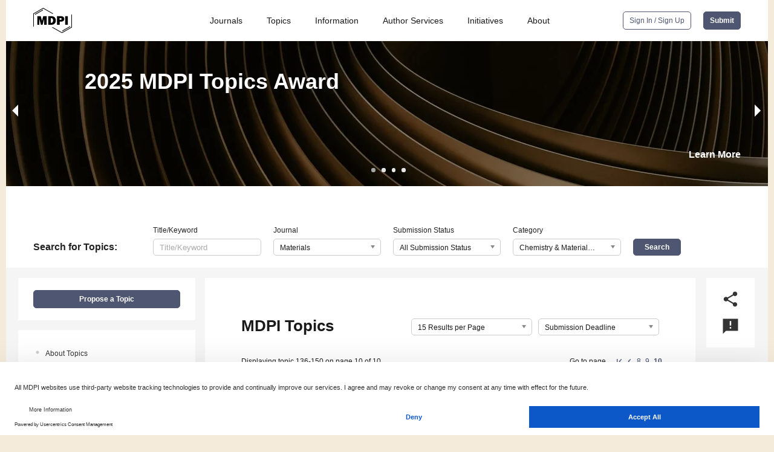

--- FILE ---
content_type: image/svg+xml
request_url: https://pub.mdpi-res.com/img/design/books_logo_new.svg?76e680e5363e99ba?1764669759
body_size: 918
content:
<svg xmlns="http://www.w3.org/2000/svg" width="444.369" height="64.795" viewBox="0 0 444.369 64.795"><defs><style>.a{fill:#179c8c;}.b{fill:#00756d;}</style></defs><g transform="translate(222.184 32.398)"><g transform="translate(-222.184 -32.398)"><g transform="translate(242.448)"><path class="a" d="M421.6,19.8h15.783c11.689,0,19.225,4.45,19.225,14.181,0,6.112-3.441,10.977-10.384,12.757v.356c8.6,1.246,14,5.993,14,14.063,0,11.274-8.485,17.029-21.717,17.029H421.6Zm14.063,25.633c12.045,0,16.851-3.916,16.851-11.571s-5.578-10.74-16.317-10.74H425.635v22.31Zm1.78,29.312c11.571,0,18.691-4.272,18.691-13.647,0-8.307-6.824-12.4-18.691-12.4H425.635V74.745Z" transform="translate(-421.6 -14.46)"/><path class="a" d="M515.847,44.7c10.265,0,19.106,8.129,19.106,22.429S526.112,89.38,515.847,89.38,496.8,81.251,496.8,67.129,505.641,44.7,515.847,44.7Zm0,41.179c8.6,0,15.071-7.6,15.071-18.75S524.451,48.2,515.847,48.2s-14.953,7.714-14.953,18.928S507.243,85.879,515.847,85.879Z" transform="translate(-452.179 -24.585)"/><path class="a" d="M591.947,44.7c10.265,0,19.106,8.129,19.106,22.429S602.212,89.38,591.947,89.38,572.9,81.251,572.9,67.129,581.741,44.7,591.947,44.7Zm0,41.179c8.6,0,15.071-7.6,15.071-18.75s-6.527-18.988-15.071-18.988-14.953,7.714-14.953,18.928S583.343,85.879,591.947,85.879Z" transform="translate(-483.124 -24.585)"/><path class="a" d="M654.9,10.8h3.916V57.735h.178L680,31.983h4.51L670.683,48.775l16.139,25.693h-4.332L668.369,51.742,658.816,62.9V74.468H654.9Z" transform="translate(-516.469 -10.8)"/><path class="a" d="M713.773,80.539c3.62,3.026,7.417,5.4,13.529,5.4s10.087-3.916,10.087-8.426-5.459-7.6-10.325-9.375c-6.468-2.314-13.529-4.866-13.529-12.1,0-6.171,4.866-11.333,13.707-11.333a19.7,19.7,0,0,1,12.1,4.45l-2.136,2.729c-2.848-2.136-5.815-3.8-10.206-3.8-6.527,0-9.553,3.8-9.553,7.714s4.984,6.7,10.028,8.6c6.646,2.492,13.885,4.688,13.885,12.995,0,6.349-5.162,11.927-14.359,11.927A24.625,24.625,0,0,1,711.4,83.506Z" transform="translate(-539.444 -24.585)"/></g><g transform="translate(0 5.815)"><path d="M13,20.6H28.783L37.8,44.512l3.2,9.375h.356l3.2-9.375L53.23,20.6H69.013V78.156H54.832V61.186c0-5.815,1.246-14.775,1.958-20.53h-.356l-4.806,13.41-7.951,19.4h-5.7l-7.951-19.4L25.4,40.656h-.356C25.757,46.411,27,55.371,27,61.186v16.97H13Z" transform="translate(-13 -20.6)"/><path d="M121.4,20.6h16.97c17.5,0,29.549,8.129,29.549,28.481S155.874,78.1,139.26,78.1H121.4Zm16.08,45.333c8.307,0,14.893-3.382,14.893-16.792s-6.527-16.317-14.893-16.317h-.89v33.11Z" transform="translate(-57.08 -20.6)"/><path d="M209.7,20.6h22.31c12.4,0,23.022,4.628,23.022,19.106S244.056,59.881,232.01,59.881h-7.061V78.1H209.7Zm21.6,27.295c5.993,0,8.841-3.026,8.841-8.129s-3.2-7.061-8.841-7.061h-6.349v15.19Z" transform="translate(-92.986 -20.6)"/><path d="M294.5,20.6h15.249V78.156H294.5Z" transform="translate(-127.469 -20.6)"/></g><path class="b" d="M333.8,30.365,344.54,29l6.468,52.216-10.74,1.305Z" transform="translate(-143.45 -18.201)"/><path class="a" d="M355.9,40.506,366.758,35.7l19.818,44.977-10.859,4.806Z" transform="translate(-152.436 -20.925)"/></g></g></svg>